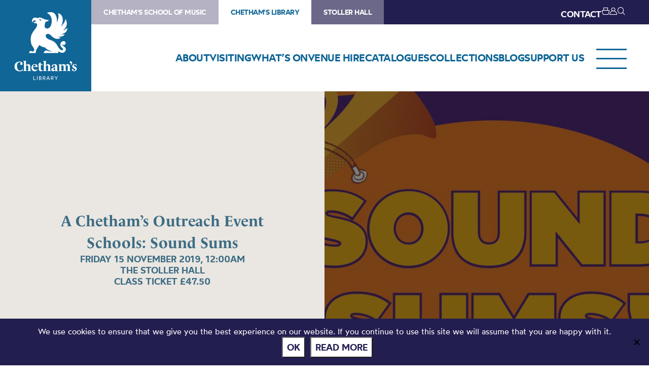

--- FILE ---
content_type: text/html; charset=UTF-8
request_url: https://library.chethams.com/shows/a-chethams-outreach-event-schools-sound-sums/
body_size: 63767
content:
<!DOCTYPE HTML>
<!--[if IEMobile 7 ]><html class="no-js iem7" manifest="default.appcache?v=1"><![endif]-->
<!--[if lt IE 7 ]><html class="no-js ie6" lang="en"><![endif]-->
<!--[if IE 7 ]><html class="no-js ie7" lang="en"><![endif]-->
<!--[if IE 8 ]><html class="no-js ie8" lang="en"><![endif]-->
<!--[if (gte IE 9)|(gt IEMobile 7)|!(IEMobile)|!(IE)]><!--><html class="no-js" lang="en"><!--<![endif]-->
	<head>
		<meta charset="UTF-8" />
	  	<meta http-equiv="X-UA-Compatible" content="IE=edge,chrome=1" />
		<meta name="viewport" content="width=device-width, initial-scale=1.0" />
		<link rel="pingback" href="https://library.chethams.com/xmlrpc.php" />

		<link rel="shortcut icon" href="https://static.chethams.com/app/themes/chethams-child-library/favicon/favicon.ico"/>
		<link rel="apple-touch-icon" sizes="180x180" href="https://static.chethams.com/app/themes/chethams-child-library/favicon/apple-touch-icon.png">
		<link rel="icon" type="image/png" href="https://static.chethams.com/app/themes/chethams-child-library/favicon/favicon-32x32.png" sizes="32x32">
		<link rel="icon" type="image/png" href="https://static.chethams.com/app/themes/chethams-child-library/favicon/favicon-16x16.png" sizes="16x16">

				<title>A Chetham&#8217;s Outreach Event Schools: Sound Sums | Chetham&#039;s Library</title>
<meta name="description" content="Figures and fractions, patterns and pulses, music, measures and multiplication ...the wonder of numbers explored through music! This school and family eve">
		<meta name="keywords" content="Chethams Library, library, history, early printed books, manuscripts, diaries, letters, deeds, prints, paintings, glass lantern slides, readers, manchester">
		<meta name="robots" content="index,follow">

		<script src="https://kit.fontawesome.com/9d0a6723a1.js"></script>

		<!-- SPEKTRIX BEGIN -->
					<script type='text/javascript' src='https://tickets.chethams.com/chethams/website/scripts/integrate.js'></script>
		
		<script src="https://webcomponents.spektrix.com/stable/webcomponents-loader.js"></script>
		<script src="https://webcomponents.spektrix.com/stable/spektrix-component-loader.js" data-components="spektrix-donate,spektrix-memberships" async></script>
		<!-- SPEKTRIX END -->

		<script src="https://www.google.com/recaptcha/api.js" async defer></script>

		<meta name='robots' content='max-image-preview:large' />
<link rel='dns-prefetch' href='//chethams.com' />
<link rel='dns-prefetch' href='//cdn.jsdelivr.net' />
<link rel='dns-prefetch' href='//use.typekit.net' />
<link rel='dns-prefetch' href='//cdnjs.cloudflare.com' />
<link rel="alternate" title="oEmbed (JSON)" type="application/json+oembed" href="https://library.chethams.com/wp-json/oembed/1.0/embed?url=https%3A%2F%2Flibrary.chethams.com%2Fshows%2Fa-chethams-outreach-event-schools-sound-sums%2F" />
<link rel="alternate" title="oEmbed (XML)" type="text/xml+oembed" href="https://library.chethams.com/wp-json/oembed/1.0/embed?url=https%3A%2F%2Flibrary.chethams.com%2Fshows%2Fa-chethams-outreach-event-schools-sound-sums%2F&#038;format=xml" />

	<!-- START - Facebook Open Graph and Twitter Card Tags -->
	<meta property="og:url" content="https://library.chethams.com/shows/a-chethams-outreach-event-schools-sound-sums/" />
	<meta property="og:title" content="Chetham&#039;s Library | A Chetham&#8217;s Outreach Event Schools: Sound Sums" />
	<meta property="og:site_name" content="Chetham&#039;s Library" />
	<meta property="og:description" content="Figures and fractions, patterns and pulses, music, measures and multiplication ...the wonder of numbers explored through music!  This school and family eve..." />
	<meta property="og:type" content="article" />
	<meta property="og:image" content="https://static.chethams.com/app/uploads/sites/3/2019/08/Landscape-13-5.jpg" />
	<meta name="twitter:image" content="https://static.chethams.com/app/uploads/sites/3/2019/08/Landscape-13-5.jpg" />
	<meta name="twitter:card" content="summary_large_image">
	<meta name="twitter:title" content="Chetham&#039;s Library | A Chetham&#8217;s Outreach Event Schools: Sound Sums" />
	<meta name="twitter:description" content="Figures and fractions, patterns and pulses, music, measures and multiplication ...the wonder of numbers explored through music!  This school and family eve..." />
	<meta name="twitter:url" content="https://library.chethams.com/shows/a-chethams-outreach-event-schools-sound-sums/" />
	<meta name="twitter:site" content="@chethamslibrary" />
	<!-- END - Facebook Open Graph and Twitter Card Tags -->

<style id='wp-img-auto-sizes-contain-inline-css' type='text/css'>
img:is([sizes=auto i],[sizes^="auto," i]){contain-intrinsic-size:3000px 1500px}
/*# sourceURL=wp-img-auto-sizes-contain-inline-css */
</style>
<style id='wp-block-library-inline-css' type='text/css'>
:root{--wp-block-synced-color:#7a00df;--wp-block-synced-color--rgb:122,0,223;--wp-bound-block-color:var(--wp-block-synced-color);--wp-editor-canvas-background:#ddd;--wp-admin-theme-color:#007cba;--wp-admin-theme-color--rgb:0,124,186;--wp-admin-theme-color-darker-10:#006ba1;--wp-admin-theme-color-darker-10--rgb:0,107,160.5;--wp-admin-theme-color-darker-20:#005a87;--wp-admin-theme-color-darker-20--rgb:0,90,135;--wp-admin-border-width-focus:2px}@media (min-resolution:192dpi){:root{--wp-admin-border-width-focus:1.5px}}.wp-element-button{cursor:pointer}:root .has-very-light-gray-background-color{background-color:#eee}:root .has-very-dark-gray-background-color{background-color:#313131}:root .has-very-light-gray-color{color:#eee}:root .has-very-dark-gray-color{color:#313131}:root .has-vivid-green-cyan-to-vivid-cyan-blue-gradient-background{background:linear-gradient(135deg,#00d084,#0693e3)}:root .has-purple-crush-gradient-background{background:linear-gradient(135deg,#34e2e4,#4721fb 50%,#ab1dfe)}:root .has-hazy-dawn-gradient-background{background:linear-gradient(135deg,#faaca8,#dad0ec)}:root .has-subdued-olive-gradient-background{background:linear-gradient(135deg,#fafae1,#67a671)}:root .has-atomic-cream-gradient-background{background:linear-gradient(135deg,#fdd79a,#004a59)}:root .has-nightshade-gradient-background{background:linear-gradient(135deg,#330968,#31cdcf)}:root .has-midnight-gradient-background{background:linear-gradient(135deg,#020381,#2874fc)}:root{--wp--preset--font-size--normal:16px;--wp--preset--font-size--huge:42px}.has-regular-font-size{font-size:1em}.has-larger-font-size{font-size:2.625em}.has-normal-font-size{font-size:var(--wp--preset--font-size--normal)}.has-huge-font-size{font-size:var(--wp--preset--font-size--huge)}.has-text-align-center{text-align:center}.has-text-align-left{text-align:left}.has-text-align-right{text-align:right}.has-fit-text{white-space:nowrap!important}#end-resizable-editor-section{display:none}.aligncenter{clear:both}.items-justified-left{justify-content:flex-start}.items-justified-center{justify-content:center}.items-justified-right{justify-content:flex-end}.items-justified-space-between{justify-content:space-between}.screen-reader-text{border:0;clip-path:inset(50%);height:1px;margin:-1px;overflow:hidden;padding:0;position:absolute;width:1px;word-wrap:normal!important}.screen-reader-text:focus{background-color:#ddd;clip-path:none;color:#444;display:block;font-size:1em;height:auto;left:5px;line-height:normal;padding:15px 23px 14px;text-decoration:none;top:5px;width:auto;z-index:100000}html :where(.has-border-color){border-style:solid}html :where([style*=border-top-color]){border-top-style:solid}html :where([style*=border-right-color]){border-right-style:solid}html :where([style*=border-bottom-color]){border-bottom-style:solid}html :where([style*=border-left-color]){border-left-style:solid}html :where([style*=border-width]){border-style:solid}html :where([style*=border-top-width]){border-top-style:solid}html :where([style*=border-right-width]){border-right-style:solid}html :where([style*=border-bottom-width]){border-bottom-style:solid}html :where([style*=border-left-width]){border-left-style:solid}html :where(img[class*=wp-image-]){height:auto;max-width:100%}:where(figure){margin:0 0 1em}html :where(.is-position-sticky){--wp-admin--admin-bar--position-offset:var(--wp-admin--admin-bar--height,0px)}@media screen and (max-width:600px){html :where(.is-position-sticky){--wp-admin--admin-bar--position-offset:0px}}

/*# sourceURL=wp-block-library-inline-css */
</style><style id='global-styles-inline-css' type='text/css'>
:root{--wp--preset--aspect-ratio--square: 1;--wp--preset--aspect-ratio--4-3: 4/3;--wp--preset--aspect-ratio--3-4: 3/4;--wp--preset--aspect-ratio--3-2: 3/2;--wp--preset--aspect-ratio--2-3: 2/3;--wp--preset--aspect-ratio--16-9: 16/9;--wp--preset--aspect-ratio--9-16: 9/16;--wp--preset--color--black: #000000;--wp--preset--color--cyan-bluish-gray: #abb8c3;--wp--preset--color--white: #ffffff;--wp--preset--color--pale-pink: #f78da7;--wp--preset--color--vivid-red: #cf2e2e;--wp--preset--color--luminous-vivid-orange: #ff6900;--wp--preset--color--luminous-vivid-amber: #fcb900;--wp--preset--color--light-green-cyan: #7bdcb5;--wp--preset--color--vivid-green-cyan: #00d084;--wp--preset--color--pale-cyan-blue: #8ed1fc;--wp--preset--color--vivid-cyan-blue: #0693e3;--wp--preset--color--vivid-purple: #9b51e0;--wp--preset--gradient--vivid-cyan-blue-to-vivid-purple: linear-gradient(135deg,rgb(6,147,227) 0%,rgb(155,81,224) 100%);--wp--preset--gradient--light-green-cyan-to-vivid-green-cyan: linear-gradient(135deg,rgb(122,220,180) 0%,rgb(0,208,130) 100%);--wp--preset--gradient--luminous-vivid-amber-to-luminous-vivid-orange: linear-gradient(135deg,rgb(252,185,0) 0%,rgb(255,105,0) 100%);--wp--preset--gradient--luminous-vivid-orange-to-vivid-red: linear-gradient(135deg,rgb(255,105,0) 0%,rgb(207,46,46) 100%);--wp--preset--gradient--very-light-gray-to-cyan-bluish-gray: linear-gradient(135deg,rgb(238,238,238) 0%,rgb(169,184,195) 100%);--wp--preset--gradient--cool-to-warm-spectrum: linear-gradient(135deg,rgb(74,234,220) 0%,rgb(151,120,209) 20%,rgb(207,42,186) 40%,rgb(238,44,130) 60%,rgb(251,105,98) 80%,rgb(254,248,76) 100%);--wp--preset--gradient--blush-light-purple: linear-gradient(135deg,rgb(255,206,236) 0%,rgb(152,150,240) 100%);--wp--preset--gradient--blush-bordeaux: linear-gradient(135deg,rgb(254,205,165) 0%,rgb(254,45,45) 50%,rgb(107,0,62) 100%);--wp--preset--gradient--luminous-dusk: linear-gradient(135deg,rgb(255,203,112) 0%,rgb(199,81,192) 50%,rgb(65,88,208) 100%);--wp--preset--gradient--pale-ocean: linear-gradient(135deg,rgb(255,245,203) 0%,rgb(182,227,212) 50%,rgb(51,167,181) 100%);--wp--preset--gradient--electric-grass: linear-gradient(135deg,rgb(202,248,128) 0%,rgb(113,206,126) 100%);--wp--preset--gradient--midnight: linear-gradient(135deg,rgb(2,3,129) 0%,rgb(40,116,252) 100%);--wp--preset--font-size--small: 13px;--wp--preset--font-size--medium: 20px;--wp--preset--font-size--large: 36px;--wp--preset--font-size--x-large: 42px;--wp--preset--spacing--20: 0.44rem;--wp--preset--spacing--30: 0.67rem;--wp--preset--spacing--40: 1rem;--wp--preset--spacing--50: 1.5rem;--wp--preset--spacing--60: 2.25rem;--wp--preset--spacing--70: 3.38rem;--wp--preset--spacing--80: 5.06rem;--wp--preset--shadow--natural: 6px 6px 9px rgba(0, 0, 0, 0.2);--wp--preset--shadow--deep: 12px 12px 50px rgba(0, 0, 0, 0.4);--wp--preset--shadow--sharp: 6px 6px 0px rgba(0, 0, 0, 0.2);--wp--preset--shadow--outlined: 6px 6px 0px -3px rgb(255, 255, 255), 6px 6px rgb(0, 0, 0);--wp--preset--shadow--crisp: 6px 6px 0px rgb(0, 0, 0);}:where(.is-layout-flex){gap: 0.5em;}:where(.is-layout-grid){gap: 0.5em;}body .is-layout-flex{display: flex;}.is-layout-flex{flex-wrap: wrap;align-items: center;}.is-layout-flex > :is(*, div){margin: 0;}body .is-layout-grid{display: grid;}.is-layout-grid > :is(*, div){margin: 0;}:where(.wp-block-columns.is-layout-flex){gap: 2em;}:where(.wp-block-columns.is-layout-grid){gap: 2em;}:where(.wp-block-post-template.is-layout-flex){gap: 1.25em;}:where(.wp-block-post-template.is-layout-grid){gap: 1.25em;}.has-black-color{color: var(--wp--preset--color--black) !important;}.has-cyan-bluish-gray-color{color: var(--wp--preset--color--cyan-bluish-gray) !important;}.has-white-color{color: var(--wp--preset--color--white) !important;}.has-pale-pink-color{color: var(--wp--preset--color--pale-pink) !important;}.has-vivid-red-color{color: var(--wp--preset--color--vivid-red) !important;}.has-luminous-vivid-orange-color{color: var(--wp--preset--color--luminous-vivid-orange) !important;}.has-luminous-vivid-amber-color{color: var(--wp--preset--color--luminous-vivid-amber) !important;}.has-light-green-cyan-color{color: var(--wp--preset--color--light-green-cyan) !important;}.has-vivid-green-cyan-color{color: var(--wp--preset--color--vivid-green-cyan) !important;}.has-pale-cyan-blue-color{color: var(--wp--preset--color--pale-cyan-blue) !important;}.has-vivid-cyan-blue-color{color: var(--wp--preset--color--vivid-cyan-blue) !important;}.has-vivid-purple-color{color: var(--wp--preset--color--vivid-purple) !important;}.has-black-background-color{background-color: var(--wp--preset--color--black) !important;}.has-cyan-bluish-gray-background-color{background-color: var(--wp--preset--color--cyan-bluish-gray) !important;}.has-white-background-color{background-color: var(--wp--preset--color--white) !important;}.has-pale-pink-background-color{background-color: var(--wp--preset--color--pale-pink) !important;}.has-vivid-red-background-color{background-color: var(--wp--preset--color--vivid-red) !important;}.has-luminous-vivid-orange-background-color{background-color: var(--wp--preset--color--luminous-vivid-orange) !important;}.has-luminous-vivid-amber-background-color{background-color: var(--wp--preset--color--luminous-vivid-amber) !important;}.has-light-green-cyan-background-color{background-color: var(--wp--preset--color--light-green-cyan) !important;}.has-vivid-green-cyan-background-color{background-color: var(--wp--preset--color--vivid-green-cyan) !important;}.has-pale-cyan-blue-background-color{background-color: var(--wp--preset--color--pale-cyan-blue) !important;}.has-vivid-cyan-blue-background-color{background-color: var(--wp--preset--color--vivid-cyan-blue) !important;}.has-vivid-purple-background-color{background-color: var(--wp--preset--color--vivid-purple) !important;}.has-black-border-color{border-color: var(--wp--preset--color--black) !important;}.has-cyan-bluish-gray-border-color{border-color: var(--wp--preset--color--cyan-bluish-gray) !important;}.has-white-border-color{border-color: var(--wp--preset--color--white) !important;}.has-pale-pink-border-color{border-color: var(--wp--preset--color--pale-pink) !important;}.has-vivid-red-border-color{border-color: var(--wp--preset--color--vivid-red) !important;}.has-luminous-vivid-orange-border-color{border-color: var(--wp--preset--color--luminous-vivid-orange) !important;}.has-luminous-vivid-amber-border-color{border-color: var(--wp--preset--color--luminous-vivid-amber) !important;}.has-light-green-cyan-border-color{border-color: var(--wp--preset--color--light-green-cyan) !important;}.has-vivid-green-cyan-border-color{border-color: var(--wp--preset--color--vivid-green-cyan) !important;}.has-pale-cyan-blue-border-color{border-color: var(--wp--preset--color--pale-cyan-blue) !important;}.has-vivid-cyan-blue-border-color{border-color: var(--wp--preset--color--vivid-cyan-blue) !important;}.has-vivid-purple-border-color{border-color: var(--wp--preset--color--vivid-purple) !important;}.has-vivid-cyan-blue-to-vivid-purple-gradient-background{background: var(--wp--preset--gradient--vivid-cyan-blue-to-vivid-purple) !important;}.has-light-green-cyan-to-vivid-green-cyan-gradient-background{background: var(--wp--preset--gradient--light-green-cyan-to-vivid-green-cyan) !important;}.has-luminous-vivid-amber-to-luminous-vivid-orange-gradient-background{background: var(--wp--preset--gradient--luminous-vivid-amber-to-luminous-vivid-orange) !important;}.has-luminous-vivid-orange-to-vivid-red-gradient-background{background: var(--wp--preset--gradient--luminous-vivid-orange-to-vivid-red) !important;}.has-very-light-gray-to-cyan-bluish-gray-gradient-background{background: var(--wp--preset--gradient--very-light-gray-to-cyan-bluish-gray) !important;}.has-cool-to-warm-spectrum-gradient-background{background: var(--wp--preset--gradient--cool-to-warm-spectrum) !important;}.has-blush-light-purple-gradient-background{background: var(--wp--preset--gradient--blush-light-purple) !important;}.has-blush-bordeaux-gradient-background{background: var(--wp--preset--gradient--blush-bordeaux) !important;}.has-luminous-dusk-gradient-background{background: var(--wp--preset--gradient--luminous-dusk) !important;}.has-pale-ocean-gradient-background{background: var(--wp--preset--gradient--pale-ocean) !important;}.has-electric-grass-gradient-background{background: var(--wp--preset--gradient--electric-grass) !important;}.has-midnight-gradient-background{background: var(--wp--preset--gradient--midnight) !important;}.has-small-font-size{font-size: var(--wp--preset--font-size--small) !important;}.has-medium-font-size{font-size: var(--wp--preset--font-size--medium) !important;}.has-large-font-size{font-size: var(--wp--preset--font-size--large) !important;}.has-x-large-font-size{font-size: var(--wp--preset--font-size--x-large) !important;}
/*# sourceURL=global-styles-inline-css */
</style>

<style id='classic-theme-styles-inline-css' type='text/css'>
/*! This file is auto-generated */
.wp-block-button__link{color:#fff;background-color:#32373c;border-radius:9999px;box-shadow:none;text-decoration:none;padding:calc(.667em + 2px) calc(1.333em + 2px);font-size:1.125em}.wp-block-file__button{background:#32373c;color:#fff;text-decoration:none}
/*# sourceURL=/wp-includes/css/classic-themes.min.css */
</style>
<link rel='stylesheet' id='cookie-notice-front-css' href='https://static.chethams.com/app/plugins/cookie-notice/css/front.min.css?ver=2.5.11' type='text/css' media='all' />
<link rel='stylesheet' id='Spectrix-events-css' href='https://static.chethams.com/app/plugins/spectrix-events/public/css/spectrix-events-public.css?ver=1.0.2' type='text/css' media='all' />
<link rel='stylesheet' id='legacy-master-theme-style-css' href='https://static.chethams.com/app/themes/chethams-master/styles.css?ver=a224a06f2' type='text/css' media='all' />
<link rel='stylesheet' id='legacy-child-theme-style-css' href='https://static.chethams.com/app/themes/chethams-child-library/style.css?ver=a224a06f2' type='text/css' media='all' />
<link rel='stylesheet' id='select2-style-css' href='https://cdn.jsdelivr.net/npm/select2@4.1.0-rc.0/dist/css/select2.min.css?ver=a224a06f2' type='text/css' media='all' />
<link rel='stylesheet' id='main-style-css' href='https://static.chethams.com/app/themes/chethams-master/css/main.css?ver=a224a06f2' type='text/css' media='all' />
<link rel='stylesheet' id='child-style-css' href='https://static.chethams.com/app/themes/chethams-child-library/css/main.css?ver=a224a06f2' type='text/css' media='all' />
<link rel='stylesheet' id='adobefonts-css' href='https://use.typekit.net/umq6mhd.css' type='text/css' media='all' />
<link rel='stylesheet' id='fa6-css' href='https://cdnjs.cloudflare.com/ajax/libs/font-awesome/6.6.0/css/all.min.css' type='text/css' media='all' />
<link rel='stylesheet' id='tablepress-default-css' href='https://static.chethams.com/app/plugins/tablepress/css/build/default.css?ver=3.2.6' type='text/css' media='all' />
<script type="text/javascript" src="https://static.chethams.com/app/plugins/stop-user-enumeration/frontend/js/frontend.js?ver=1.7.7" id="stop-user-enumeration-js" defer="defer" data-wp-strategy="defer"></script>
<script type="text/javascript" id="cookie-notice-front-js-before">
/* <![CDATA[ */
var cnArgs = {"ajaxUrl":"https:\/\/library.chethams.com\/wp-admin\/admin-ajax.php","nonce":"db80ed6816","hideEffect":"fade","position":"bottom","onScroll":false,"onScrollOffset":100,"onClick":false,"cookieName":"cookie_notice_accepted","cookieTime":2592000,"cookieTimeRejected":2592000,"globalCookie":false,"redirection":false,"cache":true,"revokeCookies":false,"revokeCookiesOpt":"automatic"};

//# sourceURL=cookie-notice-front-js-before
/* ]]> */
</script>
<script type="text/javascript" src="https://static.chethams.com/app/plugins/cookie-notice/js/front.min.js?ver=2.5.11" id="cookie-notice-front-js"></script>
<script type="text/javascript" src="https://library.chethams.com/wp-includes/js/jquery/jquery.min.js?ver=3.7.1" id="jquery-core-js"></script>
<script type="text/javascript" src="https://library.chethams.com/wp-includes/js/jquery/jquery-migrate.min.js?ver=3.4.1" id="jquery-migrate-js"></script>
<script type="text/javascript" src="https://static.chethams.com/app/plugins/spectrix-events/public/js/spectrix-events-public.js?ver=1.0.2" id="Spectrix-events-js"></script>
<script type="text/javascript" src="https://static.chethams.com/app/themes/chethams-master/js/jquery.easing.1.3.js?ver=a224a06f2" id="jqueryeasing-js"></script>
<script type="text/javascript" src="https://static.chethams.com/app/themes/chethams-master/js/jquery.customSelect.min.js?ver=a224a06f2" id="jqueryselect-js"></script>
<script type="text/javascript" src="https://static.chethams.com/app/themes/chethams-master/js/jquery.chocolat.min.js?ver=a224a06f2" id="jquerychocolat-js"></script>
<script type="text/javascript" src="https://static.chethams.com/app/themes/chethams-master/js/lity.js?ver=a224a06f2" id="jquerylity-js"></script>
<script type="text/javascript" src="https://static.chethams.com/app/themes/chethams-master/js/js.cookie.min.js?ver=a224a06f2" id="wd-cookie-js"></script>
<script type="text/javascript" src="https://cdn.jsdelivr.net/npm/select2@4.1.0-rc.0/dist/js/select2.min.js?ver=a224a06f2" id="select2-js"></script>
<script type="text/javascript" src="https://static.chethams.com/app/themes/chethams-master/js/sidebar.js?ver=a224a06f2" id="sidebar-js-js"></script>
<script type="text/javascript" id="site-js-extra">
/* <![CDATA[ */
var frontend_ajax_object = {"ajaxurl":"https://library.chethams.com/wp-admin/admin-ajax.php"};
//# sourceURL=site-js-extra
/* ]]> */
</script>
<script type="text/javascript" src="https://static.chethams.com/app/themes/chethams-master/js/site3.js?ver=a224a06f2" id="site-js"></script>
<link rel="https://api.w.org/" href="https://library.chethams.com/wp-json/" /><link rel="EditURI" type="application/rsd+xml" title="RSD" href="https://library.chethams.com/xmlrpc.php?rsd" />
<meta name="generator" content="WordPress 6.9" />
<link rel="canonical" href="https://library.chethams.com/shows/a-chethams-outreach-event-schools-sound-sums/" />
<link rel='shortlink' href='https://library.chethams.com/?p=5707' />
<!-- HFCM by 99 Robots - Snippet # 1: Google Tag Manager - Head -->
<!-- Google Tag Manager -->
<script>(function(w,d,s,l,i){w[l]=w[l]||[];w[l].push({'gtm.start':
new Date().getTime(),event:'gtm.js'});var f=d.getElementsByTagName(s)[0],
j=d.createElement(s),dl=l!='dataLayer'?'&l='+l:'';j.async=true;j.src=
'https://www.googletagmanager.com/gtm.js?id='+i+dl;f.parentNode.insertBefore(j,f);
})(window,document,'script','dataLayer','GTM-MZFKDML');</script>
<!-- End Google Tag Manager -->
<!-- /end HFCM by 99 Robots -->
<!-- HFCM by 99 Robots - Snippet # 2: Google Tag Manager - Body -->
<!-- Google Tag Manager (noscript) -->
<noscript><iframe src="https://www.googletagmanager.com/ns.html?id=GTM-MZFKDML"
height="0" width="0" style="display:none;visibility:hidden"></iframe></noscript>
<!-- End Google Tag Manager (noscript) -->
<!-- /end HFCM by 99 Robots -->
<!-- HFCM by 99 Robots - Snippet # 3: Meta Tag Verification -->
<meta name="facebook-domain-verification" content="isny2eesjecaggp8h14sw9dgs8ug2z" />  
<!-- /end HFCM by 99 Robots -->
	</head>
	<body class="wp-singular spx_recurring-template-default single single-spx_recurring postid-5707 wp-theme-chethams-master wp-child-theme-chethams-child-library cookies-not-set a-chethams-outreach-event-schools-sound-sums">
<div id="header-search-wrapper">
    <div class="inner">
        <div id="header-search-wrapper-inner">
            
<form role="search" method="get" class="search-form font-mont" action="https://library.chethams.com/">
	<label>
		<input type="search" class="search-field" placeholder="Search &hellip;" value="" name="s" />
	</label>
	<button type="submit" class="search-submit" aria-label="Search">
		<i class="icon icon-search"></i>
	</button>
</form>
        </div>
    </div>
</div>
<div class="header-donations-wrapper font-mont" style="display:none">

</div>
<div class="outer level0 " id="main-header">
    <div id="header-bar-wrapper">
        <div class="inner header-bar clearfix">

            <div class="header-logo">
                <h1><a href="https://library.chethams.com">Chetham&#039;s Library</a></h1>
            </div>
            <div class="header-menus font-mont">

                <div class="header-masthead clearfix">
                    <div class="header-masthead-site-nav"><ul ><li class="site_link"><a href="https://chethamsschoolofmusic.com/">Chetham&#039;s School of Music</a></li><li class="site_link current_site"><a href="https://library.chethams.com/">Chetham&#039;s Library</a></li><li class="site_link"><a href="https://stollerhall.com/">Stoller Hall</a></li></ul></div>

                    <div class="header-masthead-right">
                        <div class="header-masthead-lang"></div>
                        <div class="header-masthead-links">
                            <ul>
                                                                <li class="hide"><a href="/about/contact-us/">CONTACT</a></li>
                                <li class="basket"><a href="/box-office/basket/" id="header-masthead-basket">
                                        <spektrix-basket-item-count></spektrix-basket-item-count><i class="icon icon-basket"></i>
                                    </a></li>
                                <li><a href="/box-office/my-account/" id="header-masthead-my-account"><i class="icon icon-account"></i></a></li>
                                <li><a href="#" id="header-masthead-search" class="header-masthead-search-btn"><i class="icon icon-search"></i></a></li>
                            </ul>
                        </div>
                    </div>
                </div>
                <a href="" class="menu-opener desktop"></a>
                <div class="header-nav"><ul id="menu-nested-pages" class="menu"><li id="menu-item-94" class="menu-item menu-item-type-post_type menu-item-object-page menu-item-has-children menu-item-94 menu-item-status-publish"><a href="https://library.chethams.com/about/"><span>About</span></a>
<ul class="sub-menu">
	<li id="menu-item-80605" class="menu-item menu-item-type-post_type menu-item-object-page menu-item-80605 menu-item-status-publish"><a href="https://library.chethams.com/about/mailing-list/"><span>Newsletter Sign Up</span></a></li>
	<li id="menu-item-73326" class="menu-item menu-item-type-post_type menu-item-object-page menu-item-73326 menu-item-status-publish"><a href="https://library.chethams.com/about/job-vacancies/"><span>Job vacancies</span></a></li>
	<li id="menu-item-39" class="menu-item menu-item-type-post_type menu-item-object-page menu-item-has-children menu-item-39 menu-item-status-publish"><a href="https://library.chethams.com/about/history/"><span>History</span></a>
	<ul class="sub-menu">
		<li id="menu-item-104" class="menu-item menu-item-type-post_type menu-item-object-page menu-item-104 menu-item-status-publish"><a href="https://library.chethams.com/about/history/the-medieval-buildings/"><span>The Medieval Buildings</span></a></li>
		<li id="menu-item-80405" class="menu-item menu-item-type-post_type menu-item-object-page menu-item-80405 menu-item-status-publish"><a href="https://library.chethams.com/about/history/humphrey-chetham/"><span>Humphrey Chetham</span></a></li>
		<li id="menu-item-100" class="menu-item menu-item-type-post_type menu-item-object-page menu-item-100 menu-item-status-publish"><a href="https://library.chethams.com/about/history/the-creation-of-the-library/"><span>The Creation of the Library</span></a></li>
		<li id="menu-item-102" class="menu-item menu-item-type-post_type menu-item-object-page menu-item-102 menu-item-status-publish"><a href="https://library.chethams.com/about/history/chethams-parish-libraries/"><span>Chetham’s Parish Libraries</span></a></li>
	</ul>
</li>
	<li id="menu-item-95" class="menu-item menu-item-type-post_type menu-item-object-page menu-item-95 menu-item-status-publish"><a href="https://library.chethams.com/about/contact-us/"><span>Contact us</span></a></li>
</ul>
</li>
<li id="menu-item-38" class="menu-item menu-item-type-post_type menu-item-object-page menu-item-has-children menu-item-38 menu-item-status-publish"><a href="https://library.chethams.com/visiting/"><span>Visiting</span></a>
<ul class="sub-menu">
	<li id="menu-item-6712" class="menu-item menu-item-type-post_type menu-item-object-page menu-item-6712 menu-item-status-publish"><a href="https://library.chethams.com/visiting/visiting-library/"><span>Visitor Info</span></a></li>
	<li id="menu-item-30521" class="menu-item menu-item-type-custom menu-item-object-custom menu-item-30521 menu-item-status-publish current-menu-item"><a href="https://library.chethams.com/shows/chethams-library-tours/"><span>Book a Tour</span></a></li>
</ul>
</li>
<li id="menu-item-5539" class="menu-item menu-item-type-post_type menu-item-object-page menu-item-5539 menu-item-status-publish"><a href="https://library.chethams.com/whats-on/"><span>What’s On</span></a></li>
<li id="menu-item-74330" class="menu-item menu-item-type-post_type menu-item-object-page menu-item-has-children menu-item-74330 menu-item-status-publish"><a href="https://library.chethams.com/venue-hire-2/"><span>Venue hire</span></a>
<ul class="sub-menu">
	<li id="menu-item-74334" class="menu-item menu-item-type-post_type menu-item-object-page menu-item-74334 menu-item-status-publish"><a href="https://library.chethams.com/venue-hire-2/venue-hire-baronial-hall/"><span>Baronial Hall for hire</span></a></li>
	<li id="menu-item-74363" class="menu-item menu-item-type-post_type menu-item-object-page menu-item-74363 menu-item-status-publish"><a href="https://library.chethams.com/venue-hire-2/chethams-library-for-hire/"><span>Chetham’s Library for hire</span></a></li>
</ul>
</li>
<li id="menu-item-1133" class="menu-item menu-item-type-post_type menu-item-object-page menu-item-has-children menu-item-1133 menu-item-status-publish"><a href="https://library.chethams.com/catalogues/"><span>Catalogues</span></a>
<ul class="sub-menu">
	<li id="menu-item-4145" class="menu-item menu-item-type-post_type menu-item-object-page menu-item-4145 menu-item-status-publish"><a href="https://library.chethams.com/catalogues/printed-items/"><span>Books and printed items</span></a></li>
	<li id="menu-item-4151" class="menu-item menu-item-type-post_type menu-item-object-page menu-item-4151 menu-item-status-publish"><a href="https://library.chethams.com/catalogues/archives-and-manuscripts/"><span>Archives and manuscripts</span></a></li>
</ul>
</li>
<li id="menu-item-37" class="menu-item menu-item-type-post_type menu-item-object-page menu-item-has-children menu-item-37 menu-item-status-publish"><a href="https://library.chethams.com/collections/"><span>Collections</span></a>
<ul class="sub-menu">
	<li id="menu-item-2675" class="menu-item menu-item-type-post_type menu-item-object-page menu-item-2675 menu-item-status-publish"><a href="https://library.chethams.com/collections/101-treasures-of-chethams/"><span>101 Treasures of Chetham’s</span></a></li>
	<li id="menu-item-1294" class="menu-item menu-item-type-post_type menu-item-object-page menu-item-has-children menu-item-1294 menu-item-status-publish"><a href="https://library.chethams.com/collections/digital-resources/"><span>Digital Resources</span></a>
	<ul class="sub-menu">
		<li id="menu-item-80601" class="menu-item menu-item-type-post_type menu-item-object-page menu-item-80601 menu-item-status-publish"><a href="https://library.chethams.com/collections/digital-resources/the-flowers-of-histories/"><span>The Flowers of Histories</span></a></li>
		<li id="menu-item-80603" class="menu-item menu-item-type-post_type menu-item-object-page menu-item-80603 menu-item-status-publish"><a href="https://library.chethams.com/collections/digital-resources/a-book-of-hours-from-france/"><span>A Book of Hours from France</span></a></li>
		<li id="menu-item-80599" class="menu-item menu-item-type-post_type menu-item-object-page menu-item-80599 menu-item-status-publish"><a href="https://library.chethams.com/collections/digital-resources/the-manchester-scrapbook/"><span>The Manchester Scrapbook</span></a></li>
		<li id="menu-item-80598" class="menu-item menu-item-type-post_type menu-item-object-page menu-item-80598 menu-item-status-publish"><a href="https://library.chethams.com/collections/digital-resources/thomas-barritt-of-manchester/"><span>Thomas Barritt of Manchester</span></a></li>
		<li id="menu-item-1314" class="menu-item menu-item-type-post_type menu-item-object-page menu-item-1314 menu-item-status-publish"><a href="https://library.chethams.com/collections/digital-resources/art-treasures-examiner-of-1857/"><span>Art Treasures Examiner of 1857</span></a></li>
		<li id="menu-item-1318" class="menu-item menu-item-type-post_type menu-item-object-page menu-item-1318 menu-item-status-publish"><a href="https://library.chethams.com/collections/digital-resources/manchester-association-for-constitutional-order/"><span>Manchester Association for Constitutional Order</span></a></li>
		<li id="menu-item-1315" class="menu-item menu-item-type-post_type menu-item-object-page menu-item-1315 menu-item-status-publish"><a href="https://library.chethams.com/collections/digital-resources/the-north-western-museum-of-science-and-industry-some-reminiscences-by-richard-hills/"><span>The North Western Museum of Science and Industry: Some Reminiscences by Richard Hills</span></a></li>
		<li id="menu-item-1319" class="menu-item menu-item-type-post_type menu-item-object-page menu-item-1319 menu-item-status-publish"><a href="https://library.chethams.com/collections/digital-resources/criminal-manchester/"><span>Criminal Manchester</span></a></li>
		<li id="menu-item-1316" class="menu-item menu-item-type-post_type menu-item-object-page menu-item-1316 menu-item-status-publish"><a href="https://library.chethams.com/collections/digital-resources/the-cup-of-destiny/"><span>The Cup of Destiny</span></a></li>
		<li id="menu-item-1320" class="menu-item menu-item-type-post_type menu-item-object-page menu-item-1320 menu-item-status-publish"><a href="https://library.chethams.com/collections/digital-resources/athenaeum-souvenir/"><span>Athenaeum Souvenir</span></a></li>
		<li id="menu-item-4411" class="menu-item menu-item-type-post_type menu-item-object-page menu-item-4411 menu-item-status-publish"><a href="https://library.chethams.com/collections/digital-resources/middle-english-manuscripts/"><span>Middle English Manuscripts</span></a></li>
		<li id="menu-item-1311" class="menu-item menu-item-type-post_type menu-item-object-page menu-item-1311 menu-item-status-publish"><a href="https://library.chethams.com/collections/digital-resources/manchester-and-liverpool-of-today/"><span>Manchester and Liverpool of Today</span></a></li>
		<li id="menu-item-1317" class="menu-item menu-item-type-post_type menu-item-object-page menu-item-1317 menu-item-status-publish"><a href="https://library.chethams.com/collections/digital-resources/hollingworths-mancuniensis/"><span>Hollingworth’s Mancuniensis</span></a></li>
		<li id="menu-item-1321" class="menu-item menu-item-type-post_type menu-item-object-page menu-item-1321 menu-item-status-publish"><a href="https://library.chethams.com/collections/digital-resources/memoir-of-cecil-wray/"><span>Memoir of Cecil Wray</span></a></li>
		<li id="menu-item-1312" class="menu-item menu-item-type-post_type menu-item-object-page menu-item-1312 menu-item-status-publish"><a href="https://library.chethams.com/collections/digital-resources/william-sewards-diary/"><span>William Seward’s Diary</span></a></li>
		<li id="menu-item-1322" class="menu-item menu-item-type-post_type menu-item-object-page menu-item-1322 menu-item-status-publish"><a href="https://library.chethams.com/collections/digital-resources/the-anti-monopolist/"><span>The Anti-Monopolist</span></a></li>
		<li id="menu-item-1313" class="menu-item menu-item-type-post_type menu-item-object-page menu-item-1313 menu-item-status-publish"><a href="https://library.chethams.com/collections/digital-resources/fishwicks-history-of-rochdale/"><span>Fishwick’s History of Rochdale</span></a></li>
		<li id="menu-item-1323" class="menu-item menu-item-type-post_type menu-item-object-page menu-item-1323 menu-item-status-publish"><a href="https://library.chethams.com/collections/digital-resources/knyvetts-defence-of-this-realm/"><span>Knyvett’s Defence of this Realm</span></a></li>
		<li id="menu-item-1384" class="menu-item menu-item-type-post_type menu-item-object-page menu-item-1384 menu-item-status-publish"><a href="https://library.chethams.com/collections/digital-resources/tractatus-de-nigromantia/"><span>Tractatus de Nigromantia</span></a></li>
		<li id="menu-item-1495" class="menu-item menu-item-type-post_type menu-item-object-page menu-item-1495 menu-item-status-publish"><a href="https://library.chethams.com/collections/digital-resources/axon-ballads/"><span>Axon Ballads</span></a></li>
	</ul>
</li>
	<li id="menu-item-1376" class="menu-item menu-item-type-post_type menu-item-object-page menu-item-has-children menu-item-1376 menu-item-status-publish"><a href="https://library.chethams.com/collections/printed-books-ephemera/"><span>Printed Books &amp; Ephemera</span></a>
	<ul class="sub-menu">
		<li id="menu-item-1789" class="menu-item menu-item-type-post_type menu-item-object-page menu-item-1789 menu-item-status-publish"><a href="https://library.chethams.com/collections/printed-books-ephemera/incline-press-collection/"><span>Incline Press Collection</span></a></li>
		<li id="menu-item-57" class="menu-item menu-item-type-post_type menu-item-object-page menu-item-57 menu-item-status-publish"><a href="https://library.chethams.com/collections/printed-books-ephemera/john-byrom-collection/"><span>John Byrom Collection</span></a></li>
		<li id="menu-item-59" class="menu-item menu-item-type-post_type menu-item-object-page menu-item-59 menu-item-status-publish"><a href="https://library.chethams.com/collections/printed-books-ephemera/halliwell-phillipps-collection/"><span>Halliwell-Phillipps Collection</span></a></li>
		<li id="menu-item-61" class="menu-item menu-item-type-post_type menu-item-object-page menu-item-61 menu-item-status-publish"><a href="https://library.chethams.com/collections/printed-books-ephemera/map-collection/"><span>Map Collection</span></a></li>
		<li id="menu-item-63" class="menu-item menu-item-type-post_type menu-item-object-page menu-item-63 menu-item-status-publish"><a href="https://library.chethams.com/collections/printed-books-ephemera/scrapbooks/"><span>Scrapbooks</span></a></li>
		<li id="menu-item-65" class="menu-item menu-item-type-post_type menu-item-object-page menu-item-65 menu-item-status-publish"><a href="https://library.chethams.com/collections/printed-books-ephemera/shorthand-books/"><span>Shorthand Books</span></a></li>
		<li id="menu-item-67" class="menu-item menu-item-type-post_type menu-item-object-page menu-item-67 menu-item-status-publish"><a href="https://library.chethams.com/collections/printed-books-ephemera/tracts-pamphlets/"><span>Tracts &amp; Pamphlets</span></a></li>
		<li id="menu-item-69" class="menu-item menu-item-type-post_type menu-item-object-page menu-item-69 menu-item-status-publish"><a href="https://library.chethams.com/collections/printed-books-ephemera/donated-collections/"><span>Donated Collections</span></a></li>
	</ul>
</li>
	<li id="menu-item-1390" class="menu-item menu-item-type-post_type menu-item-object-page menu-item-has-children menu-item-1390 menu-item-status-publish"><a href="https://library.chethams.com/collections/archives-manuscripts/"><span>Archives &amp; Manuscripts</span></a>
	<ul class="sub-menu">
		<li id="menu-item-130" class="menu-item menu-item-type-post_type menu-item-object-page menu-item-130 menu-item-status-publish"><a href="https://library.chethams.com/collections/archives-manuscripts/medieval-manuscripts/"><span>Medieval Manuscripts</span></a></li>
		<li id="menu-item-132" class="menu-item menu-item-type-post_type menu-item-object-page menu-item-132 menu-item-status-publish"><a href="https://library.chethams.com/collections/archives-manuscripts/antiquarian-collections/"><span>Antiquarian Collections</span></a></li>
		<li id="menu-item-134" class="menu-item menu-item-type-post_type menu-item-object-page menu-item-134 menu-item-status-publish"><a href="https://library.chethams.com/collections/archives-manuscripts/ecclesiastical-history/"><span>Ecclesiastical History</span></a></li>
		<li id="menu-item-1717" class="menu-item menu-item-type-post_type menu-item-object-page menu-item-1717 menu-item-status-publish"><a href="https://library.chethams.com/collections/archives-manuscripts/literary-history/"><span>Literary History</span></a></li>
		<li id="menu-item-1710" class="menu-item menu-item-type-post_type menu-item-object-page menu-item-1710 menu-item-status-publish"><a href="https://library.chethams.com/collections/archives-manuscripts/social-and-economic-history/"><span>Social and Economic History</span></a></li>
		<li id="menu-item-1711" class="menu-item menu-item-type-post_type menu-item-object-page menu-item-1711 menu-item-status-publish"><a href="https://library.chethams.com/collections/archives-manuscripts/deeds-and-family-papers/"><span>Deeds and Family Papers</span></a></li>
	</ul>
</li>
	<li id="menu-item-1395" class="menu-item menu-item-type-post_type menu-item-object-page menu-item-has-children menu-item-1395 menu-item-status-publish"><a href="https://library.chethams.com/collections/prints-and-photographs/"><span>Prints and Photographs</span></a>
	<ul class="sub-menu">
		<li id="menu-item-154" class="menu-item menu-item-type-post_type menu-item-object-page menu-item-154 menu-item-status-publish"><a href="https://library.chethams.com/collections/prints-and-photographs/william-hogarth/"><span>William Hogarth</span></a></li>
		<li id="menu-item-156" class="menu-item menu-item-type-post_type menu-item-object-page menu-item-156 menu-item-status-publish"><a href="https://library.chethams.com/collections/prints-and-photographs/phelps-collection/"><span>Phelps Collection</span></a></li>
		<li id="menu-item-158" class="menu-item menu-item-type-post_type menu-item-object-page menu-item-158 menu-item-status-publish"><a href="https://library.chethams.com/collections/prints-and-photographs/asheton-tonge-collection/"><span>Asheton Tonge Collection</span></a></li>
		<li id="menu-item-160" class="menu-item menu-item-type-post_type menu-item-object-page menu-item-160 menu-item-status-publish"><a href="https://library.chethams.com/collections/prints-and-photographs/political-cartoons/"><span>Political Cartoons</span></a></li>
	</ul>
</li>
</ul>
</li>
<li id="menu-item-501" class="menu-item menu-item-type-taxonomy menu-item-object-category menu-item-501 menu-item-status-publish"><a href="https://library.chethams.com/category/blog/"><span>Blog</span></a></li>
<li id="menu-item-41" class="menu-item menu-item-type-post_type menu-item-object-page menu-item-has-children menu-item-41 menu-item-status-publish"><a href="https://library.chethams.com/support-us/"><span>Support us</span></a>
<ul class="sub-menu">
	<li id="menu-item-1232" class="menu-item menu-item-type-post_type menu-item-object-page menu-item-1232 menu-item-status-publish"><a href="https://library.chethams.com/support-us/legacies/"><span>Leave a gift in your will</span></a></li>
	<li id="menu-item-455" class="menu-item menu-item-type-post_type menu-item-object-page menu-item-455 menu-item-status-publish"><a href="https://library.chethams.com/support-us/current-supporters/"><span>Current Supporters</span></a></li>
</ul>
</li>
</ul></div>
            </div>
			<a href="" class="menu-opener mobile"></a>

            <!-- <div class="col12 mobile-header-nav font-mont">
            	                <div class="mobile-header-site-list clearfix">
                    <ul>
                        <li><a href="/box-office/my-account/" id="header-masthead-my-account">My account <i class="far fa-user-circle"></i></a></li>
                        <li><a href="/box-office/basket/" id="header-masthead-basket">Basket (<spektrix-basket-item-count></spektrix-basket-item-count>)<i class="fas fa-ticket-alt fa-rotate-45"></i></a></li>
                    </ul>
                </div>
                <div class="mobile-header-site-list clearfix">
					                </div>
            </div> -->
            <!-- <a href="#" id="header-menu-toggle"><i class="fas fa-bars"></i></a> -->

        </div>
		<div class="expanded-menu" style="display:none">
			<ul id="menu-nested-pages-expanded" class="menu"><li class="menu-item menu-item-type-post_type menu-item-object-page menu-item-has-children menu-item-94 col heading menu-item-status-publish"><a href="https://library.chethams.com/about/"><span>About</span></a><a class="opener" href="#"></a>
<ul class="sub-menu">
<li class="menu-item menu-item-type-post_type menu-item-object-page menu-item-80605 menu-item-status-publish"><a href="https://library.chethams.com/about/mailing-list/"><span>Newsletter Sign Up</span></a></li><li class="menu-item menu-item-type-post_type menu-item-object-page menu-item-73326 menu-item-status-publish"><a href="https://library.chethams.com/about/job-vacancies/"><span>Job vacancies</span></a></li><li class="menu-item menu-item-type-post_type menu-item-object-page menu-item-39 menu-item-status-publish"><a href="https://library.chethams.com/about/history/"><span>History</span></a></li><li class="menu-item menu-item-type-post_type menu-item-object-page menu-item-95 menu-item-status-publish"><a href="https://library.chethams.com/about/contact-us/"><span>Contact us</span></a></li></ul>
</li><li class="menu-item menu-item-type-post_type menu-item-object-page menu-item-has-children menu-item-38 col heading menu-item-status-publish"><a href="https://library.chethams.com/visiting/"><span>Visiting</span></a><a class="opener" href="#"></a>
<ul class="sub-menu">
<li class="menu-item menu-item-type-post_type menu-item-object-page menu-item-6712 menu-item-status-publish"><a href="https://library.chethams.com/visiting/visiting-library/"><span>Visitor Info</span></a></li><li class="menu-item menu-item-type-custom menu-item-object-custom menu-item-30521 menu-item-status-publish current-menu-item"><a href="https://library.chethams.com/shows/chethams-library-tours/"><span>Book a Tour</span></a></li></ul>
</li><li class="menu-item menu-item-type-post_type menu-item-object-page menu-item-5539 col heading menu-item-status-publish"><a href="https://library.chethams.com/whats-on/"><span>What’s On</span></a></li><li class="menu-item menu-item-type-post_type menu-item-object-page menu-item-has-children menu-item-74330 col heading menu-item-status-publish"><a href="https://library.chethams.com/venue-hire-2/"><span>Venue hire</span></a><a class="opener" href="#"></a>
<ul class="sub-menu">
<li class="menu-item menu-item-type-post_type menu-item-object-page menu-item-74334 menu-item-status-publish"><a href="https://library.chethams.com/venue-hire-2/venue-hire-baronial-hall/"><span>Baronial Hall for hire</span></a></li><li class="menu-item menu-item-type-post_type menu-item-object-page menu-item-74363 menu-item-status-publish"><a href="https://library.chethams.com/venue-hire-2/chethams-library-for-hire/"><span>Chetham’s Library for hire</span></a></li></ul>
</li><li class="menu-item menu-item-type-post_type menu-item-object-page menu-item-has-children menu-item-1133 col heading menu-item-status-publish"><a href="https://library.chethams.com/catalogues/"><span>Catalogues</span></a><a class="opener" href="#"></a>
<ul class="sub-menu">
<li class="menu-item menu-item-type-post_type menu-item-object-page menu-item-4145 menu-item-status-publish"><a href="https://library.chethams.com/catalogues/printed-items/"><span>Books and printed items</span></a></li><li class="menu-item menu-item-type-post_type menu-item-object-page menu-item-4151 menu-item-status-publish"><a href="https://library.chethams.com/catalogues/archives-and-manuscripts/"><span>Archives and manuscripts</span></a></li></ul>
</li><li class="menu-item menu-item-type-post_type menu-item-object-page menu-item-has-children menu-item-37 col heading menu-item-status-publish"><a href="https://library.chethams.com/collections/"><span>Collections</span></a><a class="opener" href="#"></a>
<ul class="sub-menu">
<li class="menu-item menu-item-type-post_type menu-item-object-page menu-item-2675 menu-item-status-publish"><a href="https://library.chethams.com/collections/101-treasures-of-chethams/"><span>101 Treasures of Chetham’s</span></a></li><li class="menu-item menu-item-type-post_type menu-item-object-page menu-item-1294 menu-item-status-publish"><a href="https://library.chethams.com/collections/digital-resources/"><span>Digital Resources</span></a></li><li class="menu-item menu-item-type-post_type menu-item-object-page menu-item-1376 menu-item-status-publish"><a href="https://library.chethams.com/collections/printed-books-ephemera/"><span>Printed Books &amp; Ephemera</span></a></li><li class="menu-item menu-item-type-post_type menu-item-object-page menu-item-1390 menu-item-status-publish"><a href="https://library.chethams.com/collections/archives-manuscripts/"><span>Archives &amp; Manuscripts</span></a></li><li class="menu-item menu-item-type-post_type menu-item-object-page menu-item-1395 menu-item-status-publish"><a href="https://library.chethams.com/collections/prints-and-photographs/"><span>Prints and Photographs</span></a></li></ul>
</li><li class="menu-item menu-item-type-taxonomy menu-item-object-category menu-item-501 col heading menu-item-status-publish"><a href="https://library.chethams.com/category/blog/"><span>Blog</span></a></li><li class="menu-item menu-item-type-post_type menu-item-object-page menu-item-has-children menu-item-41 col heading menu-item-status-publish"><a href="https://library.chethams.com/support-us/"><span>Support us</span></a><a class="opener" href="#"></a>
<ul class="sub-menu">
<li class="menu-item menu-item-type-post_type menu-item-object-page menu-item-1232 menu-item-status-publish"><a href="https://library.chethams.com/support-us/legacies/"><span>Leave a gift in your will</span></a></li><li class="menu-item menu-item-type-post_type menu-item-object-page menu-item-455 menu-item-status-publish"><a href="https://library.chethams.com/support-us/current-supporters/"><span>Current Supporters</span></a></li></ul>
</li></ul>			<ul  id="mobile-bottom-menu" class="menu"><li class="menu-item heading"><a href="/about/contact-us/">Contact</a></li><li class="menu-item"><a href="https://chethamsschoolofmusic.com/">Chetham&#039;s School of Music</a></li><li class="menu-item current_site"><a href="https://library.chethams.com/">Chetham&#039;s Library</a></li><li class="menu-item"><a href="https://stollerhall.com/">Stoller Hall</a></li></ul>		</div>
    </div>

    </div>
<div class="outer level0 event has_image" id="second-header">
    <div id="header-banner-area">
	<div class="event-info !normal-case text-primary bg-accent3">
		<div class="title font-serif">A Chetham&#8217;s Outreach Event Schools: Sound Sums</div>
		<div class="dates">
			<ul class="subheader">
								<li><span>Friday 15 November 2019, 12:00am</span></li>
				                <li><span>The Stoller Hall</span></li>                                    <li><span>Class ticket £47.50</span></li>        </ul>
	</div>
		</div>
	<div class="background-image">
						<div class="header-feature-banner">
					<span class="header-feature-banner-img" style="background:url('https://static.chethams.com/app/uploads/sites/3/2019/08/Landscape-13-5-1200x675.jpg'); background-size: cover !important;"></span>
					<!--<img src="https://static.chethams.com/app/uploads/sites/3/2019/08/Landscape-13-5-1200x675.jpg" alt="" class="header-feature-banner-img" />-->
					<span class="header-feature-banner-overlay"><div class="screen-reader">Image A Chetham&#8217;s Outreach Event Schools: Sound Sums</div></span>
				</div>
				</div>
</div>
</div>
<div class="outer clearfix" id="mainbody">
<div class="inner clearfix">


<div class="col6 left show-on-desktop hidable mainbody-content">
    	<div class="content" >
		<p>Figures and fractions, patterns and pulses, music, measures and multiplication &#8230;the wonder of numbers explored through music!  This school and family event presented by our energetic and inspiring Outreach Ensemble will get you buzzing about music and numbers. If you’re a young Number Whizz, bring your grown-ups along to see if they are clever enough to work out the musical clues and solve our giant number puzzle.</p>
<p>Tickets for this event will only be available through our <a href="mailto:catherineroberts@chethams.com">Outreach department</a> or through our <a href="mailto:boxoffice@chethams.com">Box Office</a>, or call us on 0333 130 0967 &#8211; phone lines are open from 2-4pm Monday to Friday</p>
	</div>
	</div>

<div class="col6 right event-content ">
    <div class="main-info-tray">
        <div class="title">A Chetham&#8217;s Outreach Event Schools: Sound Sums</div>
        <div class="main-info">
            <ul>
                                    <li><span>The Stoller Hall</span></li>                                                <li><span>Class ticket £47.50</span></li>                            </ul>
        </div>
    </div>
        
        
        
    <div class="show-on-mobile hidable">
        	<div class="content" >
		<p>Figures and fractions, patterns and pulses, music, measures and multiplication &#8230;the wonder of numbers explored through music!  This school and family event presented by our energetic and inspiring Outreach Ensemble will get you buzzing about music and numbers. If you’re a young Number Whizz, bring your grown-ups along to see if they are clever enough to work out the musical clues and solve our giant number puzzle.</p>
<p>Tickets for this event will only be available through our <a href="mailto:catherineroberts@chethams.com">Outreach department</a> or through our <a href="mailto:boxoffice@chethams.com">Box Office</a>, or call us on 0333 130 0967 &#8211; phone lines are open from 2-4pm Monday to Friday</p>
	</div>
	    </div>

    </div>
</div>

</div>
<div class="inner clearfix">
    
<aside class="more-events-wrap">
	<div class="col12 left clearfix more-events">
			</div>
</aside></div>
</div> <!-- end of #mainbody -->


<div class="outer" id="main-footer">

    <div class="inner">
        
        <div class="col12 footer-spx-newsletter clearfix">
            <div class="col12 left font-mont">
                <div class="spektrix-form-wrapper">
			<form class="spx-signup-form" method="POST" action="https://tickets.chethams.com/chethams/">
				<div class="spx-signup-details clearfix show">
					<div class="spx-signup-header clearfix">
						<h3>Newsletter Sign Up</h3>
						<p>I would like to receive emails about your latest events, music and news!</p>
					</div>
					<div class="spx-signup-feedback-error"></div>
					<div class="spx-signup-group">
						<div class="spx-form-input-wrap">
							<label for="firstName">First name:</label>
							<input type="text" class="validate spx-signup-firstname" name="firstName" maxlength="50" value="" placeholder="Your first name">
						</div>
						<div class="spx-form-input-wrap ">
							<label for="lastName">Last name:</label>
							<input type="text" class="validate spx-signup-lastname" name="lastName" maxlength="50" value="" placeholder="Your last name">
						</div>
						<div class="spx-form-input-wrap spx-form-input-email-wrap wide">
							<label for="email">Email address:</label>
							<input type="text" class="validate spx-signup-email" name="email" maxlength="50" value="" placeholder="Your email address">
							<p class="spx-signup-error-msg">Must be a valid email address</p>
						</div>
					</div>
				</div>
				<div class="spx-contact-prefs">
					<h3>How would you like us to keep in touch?</h3>
					<div class="chets-mailing-signup-contact-prefs"></div>
				</div>
				<div class="flex justify-end">
					<input type="button" value="Next" class="inline-block form_button spx-signup-next" disabled="disabled" />
				</div>
				<a class="block-btn inlineblock xsmall font-mont spx-signup-back" href="#">< Back</a>

				<div class="spx-tag-groups">
					<div class="chets-mailing-signup-tag-groups-spinner"></div>
					<div class="chets-mailing-signup-tag-groups"></div>
					<div class="chets-mailing-signup-tag-groups-select-all">
					<label for="spx-check-all-tags" class="spx-check-all-tags-label"><input type="checkbox" class="spx-check-all-tags" name="spx-check-all-tags">Select all</label>
					</div>
					<input type="submit" value="Signup" class="font-mont form_button spx-signup-submit" disabled="disabled" />
				</div>

				<input type="hidden" name="spektrixUrl" value="https://tickets.chethams.com/chethams/">

				<p class="legals">Chetham's is registered as a data controller with the Information Commissioner’s Office. Your details will remain confidential and we will only use your data for the purpose for which it was collected. Read our <a href="/privacy-policy/" target="_blank">Privacy Policy</a>.</p>
			</form>

			<div class="spx-signup-feedback">
				<div class="spx-signup-feedback-info"></div>
			</div>
		</div>            </div>
        </div>

            </div>
    
    <div class="new-footer">
        <div class="inner footer-bar clearfix with-news">
            
            <div class="col12 footer-top clearfix">
                <div class="col9 left font-mont">
                    <div class="footer-nav"><ul id="menu-footer" class="menu"><li id="menu-item-91" class="menu-item menu-item-type-post_type menu-item-object-page menu-item-91 menu-item-status-publish"><a href="https://library.chethams.com/about/contact-us/">Contact us</a></li>
<li id="menu-item-189" class="menu-item menu-item-type-post_type menu-item-object-page menu-item-189 menu-item-status-draft"><a href="https://library.chethams.com/?page_id=170">A-Z</a></li>
<li id="menu-item-188" class="menu-item menu-item-type-post_type menu-item-object-page menu-item-188 menu-item-status-publish"><a href="https://library.chethams.com/privacy-policy/">Privacy policy</a></li>
</ul></div>                </div>
                <div class="col3 right">
                    <!-- NEWSLETTER SIGN UP TO GO HERE -->
                    <div class="footer-translations">
                        <!-- <div id="google_translate_element"></div><script type="text/javascript">
                        function googleTranslateElementInit() {
                        new google.translate.TranslateElement({pageLanguage: 'en', includedLanguages: 'de,en,es,fr,it,ja,ko,pt,ru,zh-CN', layout: google.translate.TranslateElement.InlineLayout.SIMPLE, autoDisplay: false}, 'google_translate_element');
                        }
                        </script><script type="text/javascript" src="//translate.google.com/translate_a/element.js?cb=googleTranslateElementInit"></script> -->
                    </div>
                </div>
            </div>
            <div class="col12 footer-btm clearfix">
                <div class="col4 left gutter-right">
                    <p>&copy; Copyright Chetham&#039;s Library<br />
                    Registered charity no. 526702</p>                </div>
                <div class="col4 left footer-pad-none">
                    <p>Chetham's Library,<br />
Long Millgate,<br />
Manchester M3 1SB<br />
tel. 0161 834 7961</p>                </div>
                <div class="col4 right">
                                        <ul class="footer-social-links">
                        <li><a href="https://www.instagram.com/chethamslibrary/" target="_blank"><i class="fa-brands fa-instagram"></i></a></li>                        <li><a href="https://www.facebook.com/ChethamsLibrary/" target="_blank"><i class="fa-brands fa-facebook-f"></i></a></li>                        <li><a href="https://twitter.com/chethamslibrary" target="_blank"><i class="fa-brands fa-x-twitter"></i></a></li>                                                <li><a href="https://www.tiktok.com/@chethamslibrary" target="_blank"><i class="fa-brands fa-tiktok"></i></a></li>                    </ul>
                                    </div>
            </div>
        </div>
    </div>
</div>
<div class="outer" id="main-footer-logos">
    <div class="inner footer-logos clearfix">
    	
		<ul>
                	<li><a href="https://www.fundraisingregulator.org.uk/" target="_blank"><span class="footer-logo-img"><img src="https://static.chethams.com/app/uploads/sites/3/2020/07/FR-Fundraising-Badge-Mono-HR-230x70.jpg" alt="Fundraising Regulator" /></span></a></li>	
                </ul>
        
    </div>
</div>
    	<script type="speculationrules">
{"prefetch":[{"source":"document","where":{"and":[{"href_matches":"/*"},{"not":{"href_matches":["/wp-*.php","/wp-admin/*","/app/uploads/sites/3/*","/app/*","/app/plugins/*","/app/themes/chethams-child-library/*","/app/themes/chethams-master/*","/*\\?(.+)"]}},{"not":{"selector_matches":"a[rel~=\"nofollow\"]"}},{"not":{"selector_matches":".no-prefetch, .no-prefetch a"}}]},"eagerness":"conservative"}]}
</script>
<script type="text/javascript" src="https://library.chethams.com/wp-includes/js/imagesloaded.min.js?ver=5.0.0" id="imagesloaded-js"></script>
<script type="text/javascript" src="https://library.chethams.com/wp-includes/js/masonry.min.js?ver=4.2.2" id="masonry-js"></script>

		<!-- Cookie Notice plugin v2.5.11 by Hu-manity.co https://hu-manity.co/ -->
		<div id="cookie-notice" role="dialog" class="cookie-notice-hidden cookie-revoke-hidden cn-position-bottom" aria-label="Cookie Notice" style="background-color: rgba(15,15,15,1);"><div class="cookie-notice-container" style="color: #fff"><span id="cn-notice-text" class="cn-text-container">We use cookies to ensure that we give you the best experience on our website. If you continue to use this site we will assume that you are happy with it.</span><span id="cn-notice-buttons" class="cn-buttons-container"><button id="cn-accept-cookie" data-cookie-set="accept" class="cn-set-cookie cn-button cn-button-custom button" aria-label="Ok">Ok</button><button data-link-url="https://library.chethams.com/privacy-policy/" data-link-target="_blank" id="cn-more-info" class="cn-more-info cn-button cn-button-custom button" aria-label="Read more">Read more</button></span><button type="button" id="cn-close-notice" data-cookie-set="accept" class="cn-close-icon" aria-label="No"></button></div>
			
		</div>
		<!-- / Cookie Notice plugin -->	</body>
</html>
<!-- Dynamic page generated in 0.144 seconds. -->
<!-- Cached page generated by WP-Super-Cache on 2026-01-21 21:28:10 -->

<!-- super cache -->